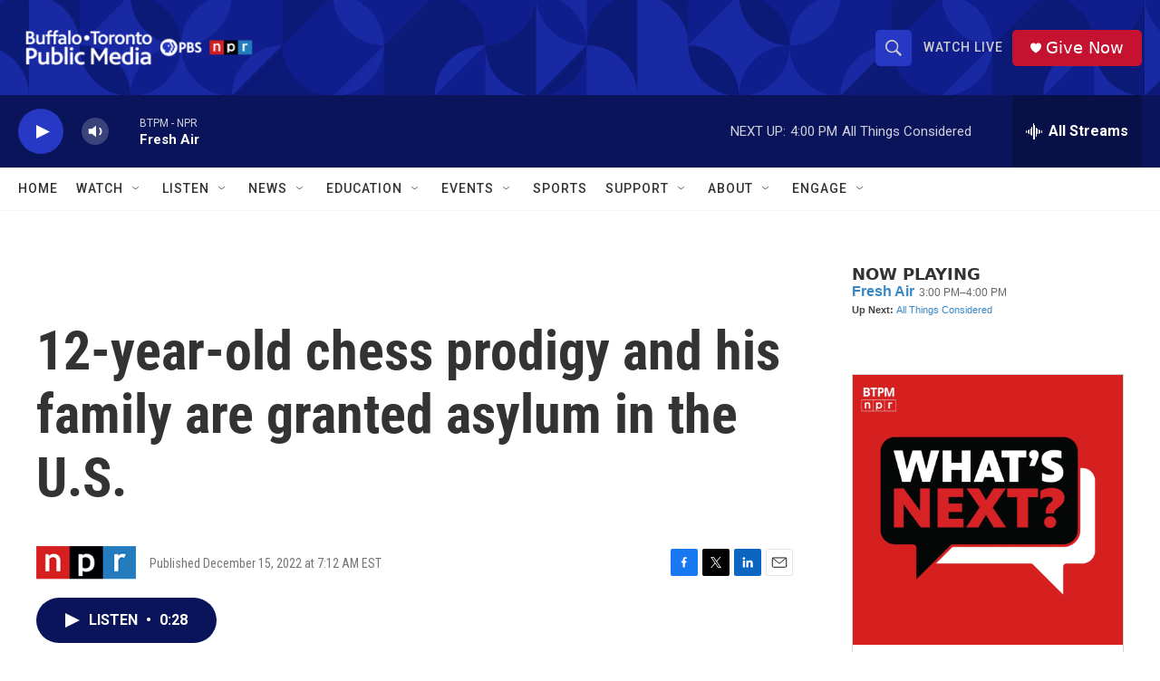

--- FILE ---
content_type: text/html; charset=utf-8
request_url: https://www.google.com/recaptcha/api2/aframe
body_size: 183
content:
<!DOCTYPE HTML><html><head><meta http-equiv="content-type" content="text/html; charset=UTF-8"></head><body><script nonce="hbOEyTPZ5iqw90hR5xvGvQ">/** Anti-fraud and anti-abuse applications only. See google.com/recaptcha */ try{var clients={'sodar':'https://pagead2.googlesyndication.com/pagead/sodar?'};window.addEventListener("message",function(a){try{if(a.source===window.parent){var b=JSON.parse(a.data);var c=clients[b['id']];if(c){var d=document.createElement('img');d.src=c+b['params']+'&rc='+(localStorage.getItem("rc::a")?sessionStorage.getItem("rc::b"):"");window.document.body.appendChild(d);sessionStorage.setItem("rc::e",parseInt(sessionStorage.getItem("rc::e")||0)+1);localStorage.setItem("rc::h",'1769113376183');}}}catch(b){}});window.parent.postMessage("_grecaptcha_ready", "*");}catch(b){}</script></body></html>

--- FILE ---
content_type: text/javascript; charset=utf-8
request_url: https://api.composer.nprstations.org/v1/widget/5187ee74e1c8443f998a43cf/now?bust=341809508&callback=jQuery17209229050916168069_1769113375015&format=jsonp&date=2026-01-22&times=true&_=1769113375556
body_size: 368
content:
/**/ typeof jQuery17209229050916168069_1769113375015 === 'function' && jQuery17209229050916168069_1769113375015("<!--NOW PLAYING WIDGET --><div class=\"whatson-block\"><div class=\"whatson-program\"><a href=\"http://www.npr.org/programs/fresh-air/\" target=\"_blank\" class=\"whatson-programName\">Fresh Air</a><span>3:00 PM&#8211;4:00 PM</span></div><p><b>Up Next: </b><a href=\"http://www.npr.org/programs/all-things-considered/\" target=\"_blank\">All Things Considered</a></p></div>");